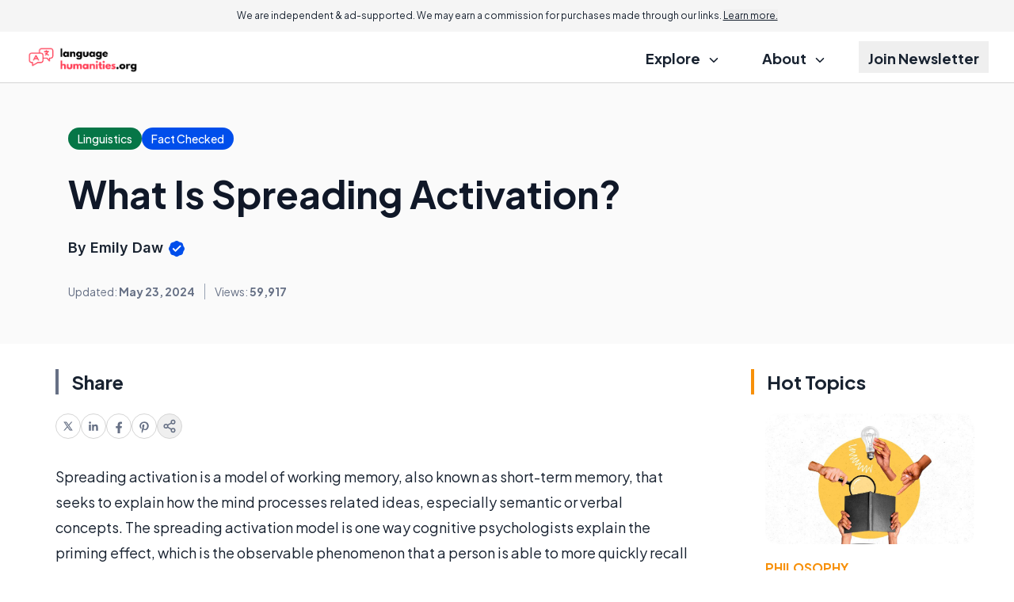

--- FILE ---
content_type: text/html; charset=utf-8
request_url: https://www.google.com/recaptcha/api2/aframe
body_size: 180
content:
<!DOCTYPE HTML><html><head><meta http-equiv="content-type" content="text/html; charset=UTF-8"></head><body><script nonce="WwWeoAdgZsebrf6DAom_Vw">/** Anti-fraud and anti-abuse applications only. See google.com/recaptcha */ try{var clients={'sodar':'https://pagead2.googlesyndication.com/pagead/sodar?'};window.addEventListener("message",function(a){try{if(a.source===window.parent){var b=JSON.parse(a.data);var c=clients[b['id']];if(c){var d=document.createElement('img');d.src=c+b['params']+'&rc='+(localStorage.getItem("rc::a")?sessionStorage.getItem("rc::b"):"");window.document.body.appendChild(d);sessionStorage.setItem("rc::e",parseInt(sessionStorage.getItem("rc::e")||0)+1);localStorage.setItem("rc::h",'1768604606270');}}}catch(b){}});window.parent.postMessage("_grecaptcha_ready", "*");}catch(b){}</script></body></html>